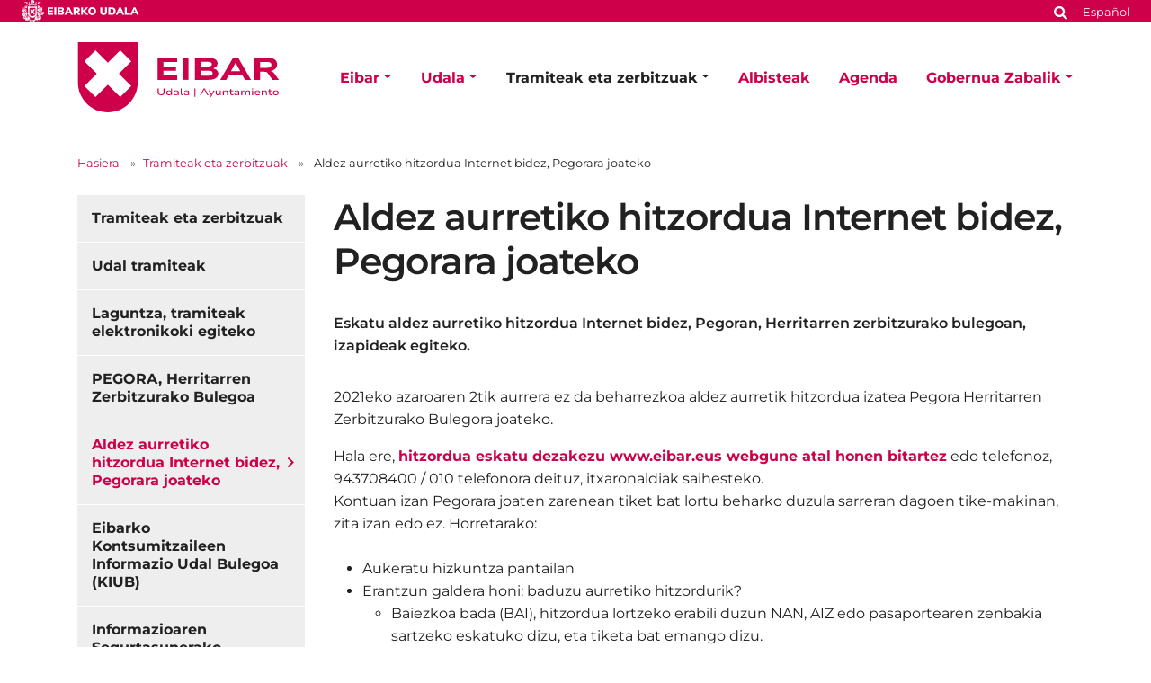

--- FILE ---
content_type: text/html;charset=utf-8
request_url: https://www.eibar.eus/eu/tramiteak/aurretiazko-hitzordua-eskatzea-internet-bidez-pegorara-joateko
body_size: 9208
content:
<!DOCTYPE html>
<html xmlns="http://www.w3.org/1999/xhtml" lang="eu" xml:lang="eu">

<head><meta http-equiv="Content-Type" content="text/html; charset=UTF-8" />
    <script id="Cookiebot" src="https://consent.cookiebot.com/uc.js" type="text/javascript" data-blockingmode="auto" data-cbid="ee4ee3c7-0698-4a6b-8157-411587ae029d" data-culture="eu"></script>

    <!-- Required meta tags -->
    <meta charset="utf-8" />
    <meta name="viewport" content="width=device-width, initial-scale=1, shrink-to-fit=no" />


    <link rel="apple-touch-icon" sizes="180x180" href="/++theme++eibarko-udala-theme/img/favicons/apple-touch-icon.png" />
    <link rel="icon" type="image/png" sizes="32x32" href="/++theme++eibarko-udala-theme/img/favicons/favicon-32x32.png" />
    <link rel="icon" type="image/png" sizes="16x16" href="/++theme++eibarko-udala-theme/img/favicons/favicon-16x16.png" />
    <link rel="manifest" href="/++theme++eibarko-udala-theme/img/favicons/site.webmanifest" />
    <link rel="mask-icon" href="/++theme++eibarko-udala-theme/img/favicons/safari-pinned-tab.svg" color="#5bbad5" />
    <meta name="msapplication-TileColor" content="#da532c" />
    <meta name="theme-color" content="#ffffff" />


    <style>
        /* montserrat-regular - latin */
        @font-face {
            font-display: swap;
            /* Check https://developer.mozilla.org/en-US/docs/Web/CSS/@font-face/font-display for other options. */
            font-family: 'Montserrat';
            font-style: normal;
            font-weight: 400;
            src: url(/++theme++eibarko-udala-theme/font/montserrat-v26-latin-regular.woff2) format('woff2');
            /* Chrome 36+, Opera 23+, Firefox 39+, Safari 12+, iOS 10+ */
        }

        /* montserrat-italic - latin */
        @font-face {
            font-display: swap;
            /* Check https://developer.mozilla.org/en-US/docs/Web/CSS/@font-face/font-display for other options. */
            font-family: 'Montserrat';
            font-style: italic;
            font-weight: 400;
            src: url(/++theme++eibarko-udala-theme/font/montserrat-v26-latin-italic.woff2) format('woff2');
            /* Chrome 36+, Opera 23+, Firefox 39+, Safari 12+, iOS 10+ */
        }

        /* montserrat-500 - latin */
        @font-face {
            font-display: swap;
            /* Check https://developer.mozilla.org/en-US/docs/Web/CSS/@font-face/font-display for other options. */
            font-family: 'Montserrat';
            font-style: normal;
            font-weight: 500;
            src: url(/++theme++eibarko-udala-theme/font/montserrat-v26-latin-500.woff2) format('woff2');
            /* Chrome 36+, Opera 23+, Firefox 39+, Safari 12+, iOS 10+ */
        }

        /* montserrat-500italic - latin */
        @font-face {
            font-display: swap;
            /* Check https://developer.mozilla.org/en-US/docs/Web/CSS/@font-face/font-display for other options. */
            font-family: 'Montserrat';
            font-style: italic;
            font-weight: 500;
            src: url(/++theme++eibarko-udala-theme/font/montserrat-v26-latin-500italic.woff2) format('woff2');
            /* Chrome 36+, Opera 23+, Firefox 39+, Safari 12+, iOS 10+ */
        }

        /* montserrat-600 - latin */
        @font-face {
            font-display: swap;
            /* Check https://developer.mozilla.org/en-US/docs/Web/CSS/@font-face/font-display for other options. */
            font-family: 'Montserrat';
            font-style: normal;
            font-weight: 600;
            src: url(/++theme++eibarko-udala-theme/font/montserrat-v26-latin-600.woff2) format('woff2');
            /* Chrome 36+, Opera 23+, Firefox 39+, Safari 12+, iOS 10+ */
        }

        /* montserrat-600italic - latin */
        @font-face {
            font-display: swap;
            /* Check https://developer.mozilla.org/en-US/docs/Web/CSS/@font-face/font-display for other options. */
            font-family: 'Montserrat';
            font-style: italic;
            font-weight: 600;
            src: url(/++theme++eibarko-udala-theme/font/montserrat-v26-latin-600italic.woff2) format('woff2');
            /* Chrome 36+, Opera 23+, Firefox 39+, Safari 12+, iOS 10+ */
        }

        /* montserrat-700 - latin */
        @font-face {
            font-display: swap;
            /* Check https://developer.mozilla.org/en-US/docs/Web/CSS/@font-face/font-display for other options. */
            font-family: 'Montserrat';
            font-style: normal;
            font-weight: 700;
            src: url(/++theme++eibarko-udala-theme/font/montserrat-v26-latin-700.woff2) format('woff2');
            /* Chrome 36+, Opera 23+, Firefox 39+, Safari 12+, iOS 10+ */
        }

        /* montserrat-700italic - latin */
        @font-face {
            font-display: swap;
            /* Check https://developer.mozilla.org/en-US/docs/Web/CSS/@font-face/font-display for other options. */
            font-family: 'Montserrat';
            font-style: italic;
            font-weight: 700;
            src: url(/++theme++eibarko-udala-theme/font/montserrat-v26-latin-700italic.woff2) format('woff2');
            /* Chrome 36+, Opera 23+, Firefox 39+, Safari 12+, iOS 10+ */
        }

        /* montserrat-800 - latin */
        @font-face {
            font-display: swap;
            /* Check https://developer.mozilla.org/en-US/docs/Web/CSS/@font-face/font-display for other options. */
            font-family: 'Montserrat';
            font-style: normal;
            font-weight: 800;
            src: url(/++theme++eibarko-udala-theme/font/montserrat-v26-latin-800.woff2) format('woff2');
            /* Chrome 36+, Opera 23+, Firefox 39+, Safari 12+, iOS 10+ */
        }

        /* montserrat-800italic - latin */
        @font-face {
            font-display: swap;
            /* Check https://developer.mozilla.org/en-US/docs/Web/CSS/@font-face/font-display for other options. */
            font-family: 'Montserrat';
            font-style: italic;
            font-weight: 800;
            src: url(/++theme++eibarko-udala-theme/font/montserrat-v26-latin-800italic.woff2) format('woff2');
            /* Chrome 36+, Opera 23+, Firefox 39+, Safari 12+, iOS 10+ */
        }

        body {
            font-family: 'Montserrat', sans-serif;
        }
    </style>
    <link id="frontend-css" rel="stylesheet" href="/++theme++eibarko-udala-theme/css/app.css?v=52" />
    <link href="//maxcdn.bootstrapcdn.com/font-awesome/4.2.0/css/font-awesome.min.css" rel="stylesheet" />

    <title>Aldez aurretiko hitzordua Internet bidez, Pegorara joateko — Eibarko Udala</title>


<meta charset="utf-8" /><meta name="twitter:card" content="summary_large_image" /><meta property="og:site_name" content="Eibarko Udala" /><meta property="og:title" content="Aldez aurretiko hitzordua Internet bidez, Pegorara joateko" /><meta property="og:type" content="website" /><meta property="og:description" content="Eskatu aldez aurretiko hitzordua Internet bidez, Pegoran, Herritarren zerbitzurako bulegoan, izapideak egiteko. " /><meta property="og:url" content="https://www.eibar.eus/eu/tramiteak/aurretiazko-hitzordua-eskatzea-internet-bidez-pegorara-joateko" /><meta property="og:image" content="https://www.eibar.eus/@@site-logo/logo.svg" /><meta property="og:image:type" content="image/svg+xml" /><meta name="description" content="Eskatu aldez aurretiko hitzordua Internet bidez, Pegoran, Herritarren zerbitzurako bulegoan, izapideak egiteko. " /><meta name="viewport" content="width=device-width, initial-scale=1" /><meta name="generator" content="Plone - https://plone.org/" /><link rel="alternate" hreflang="es" href="https://www.eibar.eus/es/tramites/solicitud-de-cita-previa-a-traves-de-internet" /><link rel="alternate" hreflang="eu" href="https://www.eibar.eus/eu/tramiteak/aurretiazko-hitzordua-eskatzea-internet-bidez-pegorara-joateko" /><link href="https://www.eibar.eus/eu/kultura/@@search" rel="search" title="Bilatu webgunean" /><link rel="canonical" href="https://www.eibar.eus/eu/tramiteak/aurretiazko-hitzordua-eskatzea-internet-bidez-pegorara-joateko" /></head>

<body id="visual-portal-wrapper" class="col-content col-one frontend icons-off portaltype-folder section-tramiteak site-eu subsection-aurretiazko-hitzordua-eskatzea-internet-bidez-pegorara-joateko template-listing_view thumbs-off userrole-anonymous viewpermission-view" dir="ltr" data-base-url="https://www.eibar.eus/eu/tramiteak/aurretiazko-hitzordua-eskatzea-internet-bidez-pegorara-joateko" data-view-url="https://www.eibar.eus/eu/tramiteak/aurretiazko-hitzordua-eskatzea-internet-bidez-pegorara-joateko" data-portal-url="https://www.eibar.eus" data-i18ncatalogurl="https://www.eibar.eus/plonejsi18n" data-pat-pickadate="{&quot;date&quot;: {&quot;selectYears&quot;: 200}, &quot;time&quot;: {&quot;interval&quot;: 5 } }" data-pat-plone-modal="{&quot;actionOptions&quot;: {&quot;displayInModal&quot;: false}}"><header id="mainheader">
        <div id="top-microsite" class="bg-primary d-flex justify-content-between px-4">
            
            <img class="eskudoa" alt="Eibarko Udala" title="Eibarko Udala" src="/++theme++eibarko-udala-theme/img/eskudoa.svg" />
            <div id="search-language" class="d-none d-lg-block d-lg-flex align-items-lg-baseline">
  <div id="search-link">
    <a title="Bilatu" href="https://www.eibar.eus/eu/search">
      <span hidden="hidden">Bilatu</span>
      <svg xmlns="http://www.w3.org/2000/svg" alt="Bilatu" fill="none" height="16" viewbox="0 0 16 16" width="16">
        <path d="M14.7949 13.8535C15.0586 14.1465 15.0586 14.5859 14.7656 14.8496L13.9453 15.6699C13.6816 15.9629 13.2422 15.9629 12.9492 15.6699L10.0488 12.7695C9.90234 12.623 9.84375 12.4473 9.84375 12.2715V11.7734C8.78906 12.5938 7.5 13.0625 6.09375 13.0625C2.72461 13.0625 0 10.3379 0 6.96875C0 3.62891 2.72461 0.875 6.09375 0.875C9.43359 0.875 12.1875 3.62891 12.1875 6.96875C12.1875 8.4043 11.6895 9.69336 10.8984 10.7188H11.3672C11.543 10.7188 11.7188 10.8066 11.8652 10.9238L14.7949 13.8535ZM6.09375 10.7188C8.14453 10.7188 9.84375 9.04883 9.84375 6.96875C9.84375 4.91797 8.14453 3.21875 6.09375 3.21875C4.01367 3.21875 2.34375 4.91797 2.34375 6.96875C2.34375 9.04883 4.01367 10.7188 6.09375 10.7188Z" fill="white"></path>
      </svg></a>
  </div>
  <div id="language-link" class="ms-3">
    

      
    

      <a class="text-white no-underline font-size-smaller" href="https://www.eibar.eus/@@multilingual-selector/86aea4d56bcd46f89a625ac8644fdf81/es" title="Spanish" xml:lang="es" lang="es" xml:lang="es">Español</a>
    
  </div>
</div>
        </div>
        <div id="header-container" class="container d-lg-flex justify-content-lg-between">
            <div id="logo" class="d-none d-lg-block my-auto">
                <a href="https://www.eibar.eus/eu">
                    <img src="https://www.eibar.eus/@@site-logo/logo.svg" alt="Eibarko Udalaren logoa" title="Eibarko Udala" />
                </a>
            </div>

            <nav class="navbar navbar-expand-lg pb-0 pt-0 pr-0">
                <a class="navbar-brand d-lg-none" href="https://www.eibar.eus/eu">
                    <img src="https://www.eibar.eus/@@site-logo/logo.svg" alt="Eibarko Udalaren logoa" title="Eibarko Udala" />
                </a>
                <button class="navbar-toggler" type="button" data-bs-toggle="collapse" data-bs-target="#navbarSupportedContent" aria-controls="navbarSupportedContent" aria-expanded="false" aria-label="Toggle navigation">
                    <span class="navbar-toggler-icon"></span>
                </button>

                <div class="collapse navbar-collapse" id="navbarSupportedContent">
                    <ul id="portal-globalnav" class="navbar-nav mr-auto">
    <li class="eibar dropdown nav-item"><a href="https://www.eibar.eus/eu/eibar" class="state-published nav-link dropdown-toggle nav-link" data-bs-toggle="dropdown" role="button" aria-expanded="false" aria-haspopup="true">Eibar</a><div class="dropdown-menu p-0 font-size-small border-0"><div class="container p-0 p-lg-4"><h2 class="h3 my-3 d-lg-block d-none">Eibar</h2><div class="row g-0 g-lg-5"><div class="col-sm-8 two-columns mb-3"><p><a href="https://www.eibar.eus/eu/eibar/kale-izendegia" class="dropdown-item">Kale-izendegia</a><a href="https://www.eibar.eus/eu/eibar/eibarrera-etortzeko-bideak" class="dropdown-item">Eibarrera etortzeko bideak</a><a href="https://www.eibar.eus/eu/eibar/demografia" class="dropdown-item">Demografia</a><a href="https://www.eibar.eus/eu/eibar/datu-soziolinguistikoak" class="dropdown-item">Datu soziolinguistikoak</a><a href="https://www.eibar.eus/eu/eibar/garraioak" class="dropdown-item">Garraioak</a><a href="https://www.eibar.eus/eu/eibar/intereseko-informazioa" class="dropdown-item">Intereseko informazioa</a><a href="https://www.eibar.eus/eu/eibar/turismoa" class="dropdown-item">Turismoa</a><a href="https://www.eibar.eus/eu/eibar/udal-adierazleak" class="dropdown-item">Udal adierazleak</a><a href="https://www.eibar.eus/eu/eibar/larrialdiak" class="dropdown-item">Larrialdiak</a></p></div><div class="col-sm-4 d-none d-lg-block"><img class="img-fluid mb-3" src="https://www.eibar.eus/eu/eibar/menuimage.jpg" alt="" /></div></div></div></div></li><li class="udala dropdown nav-item"><a href="https://www.eibar.eus/eu/udala" class="state-published nav-link dropdown-toggle nav-link" data-bs-toggle="dropdown" role="button" aria-expanded="false" aria-haspopup="true">Udala</a><div class="dropdown-menu p-0 font-size-small border-0"><div class="container p-0 p-lg-4"><h2 class="h3 my-3 d-lg-block d-none">Udala</h2><div class="row g-0 g-lg-5"><div class="col-sm-8 two-columns mb-3"><p><a href="https://www.eibar.eus/eu/udala/alkatea" class="dropdown-item">Alkatea</a><a href="https://www.eibar.eus/eu/udala/aginte-organoak" class="dropdown-item">Aginte-organoak</a><a href="https://www.eibar.eus/eu/udala/udal-araudia" class="dropdown-item">Udal Araudia</a><a href="https://www.eibar.eus/eu/udala/dokumentazioa-erakusketa-publikoan" class="dropdown-item">Araudia tramitatze bidean</a><a href="https://www.eibar.eus/eu/udala/udal-akordioak" class="dropdown-item">Udalaren erabakiak</a><a href="https://www.eibar.eus/eu/udala/aurrekontuak" class="dropdown-item">Aurrekontuak</a><a href="https://www.eibar.eus/eu/udala/identitate-korporatiboa" class="dropdown-item">Identitate Korporatiboa</a><a href="https://www.eibar.eus/eu/udala/sailak" class="dropdown-item">Udal sailak eta zerbitzuak</a><a href="https://www.eibar.eus/eu/udala/zerbitzuen-kartak" class="dropdown-item">Zerbitzuen kartak</a><a href="https://www.eibar.eus/eu/udala/udalaren-egitura-telefonoak-eta-emailak" class="dropdown-item">Udalaren egitura: telefonoak eta emailak</a><a href="https://www.eibar.eus/eu/udala/udal-planak-eta-programak" class="dropdown-item">Udal planak eta programak</a><a href="https://www.eibar.eus/eu/udala/planeamendua" class="dropdown-item">Hirigintza-plangintza</a><a href="https://www.eibar.eus/eu/udala/next-generation-eu-berreskurapenerako-funtsen-dirulaguntzak" class="dropdown-item">Next Generation EU berreskurapenerako funtsen dirulaguntzak</a><a href="https://www.eibar.eus/eu/udala/etika-eta-gobernu-onaren-kodea" class="dropdown-item">Etika eta Gobernu Onaren Kodea</a><a href="https://www.eibar.eus/eu/udala/auzoetan-izandako-bilerak" class="dropdown-item">Auzoetan izandako bilerak</a><a href="https://www.eibar.eus/eu/udala/udala-sare-sozialetan" class="dropdown-item">Udala sare sozialetan</a><a href="https://www.eibar.eus/eu/udala/eibarko-udalaren-mugikorretarako-app-edo-aplikazioa" class="dropdown-item">Eibarko Udalaren mugikorretarako app edo aplikazioa</a><a href="https://www.eibar.eus/eu/udala/nanren-eta-pasaportearen-bulegoa" class="dropdown-item">NANren eta Pasaportearen bulegoa</a></p></div><div class="col-sm-4 d-none d-lg-block"><img class="img-fluid mb-3" src="https://www.eibar.eus/eu/udala/menuimage.jpg" alt="" /></div></div></div></div></li><li class="tramiteak dropdown nav-item"><a href="https://www.eibar.eus/eu/tramiteak" class="state-published nav-link dropdown-toggle nav-link" data-bs-toggle="dropdown" role="button" aria-expanded="false" aria-haspopup="true">Tramiteak eta zerbitzuak</a><div class="dropdown-menu p-0 font-size-small border-0"><div class="container p-0 p-lg-4"><h2 class="h3 my-3 d-lg-block d-none">Tramiteak eta zerbitzuak</h2><div class="row g-0 g-lg-5"><div class="col-sm-8 two-columns mb-3"><p><a href="https://www.eibar.eus/eu/tramiteak/tramiteak-zerbitzuak" class="dropdown-item">Udal tramiteak</a><a href="https://www.eibar.eus/eu/tramiteak/tramiteak-online-egiteko-laguntza" class="dropdown-item">Laguntza, tramiteak elektronikoki egiteko</a><a href="https://www.eibar.eus/eu/tramiteak/pegora" class="dropdown-item">PEGORA, Herritarren Zerbitzurako Bulegoa</a><a href="https://www.eibar.eus/eu/tramiteak/aurretiazko-hitzordua-eskatzea-internet-bidez-pegorara-joateko" class="dropdown-item">Aldez aurretiko hitzordua Internet bidez, Pegorara joateko</a><a href="https://www.eibar.eus/eu/tramiteak/eibarko-kontsumitzaileen-informazio-udal-bulegoa-kiub" class="dropdown-item">Eibarko Kontsumitzaileen Informazio Udal Bulegoa (KIUB)</a><a href="https://www.eibar.eus/eu/tramiteak/informazioaren-segurtasunerako-politika" class="dropdown-item">Informazioaren Segurtasunerako Politika</a><a href="https://www.eibar.eus/eu/tramiteak/dokumentuak-balidatu" class="dropdown-item">Dokumentuak balidatzea</a><a href="https://www.eibar.eus/eu/tramiteak/kontratazio-publikoaren-araudia" class="dropdown-item">Kontratazio publikoaren araudia</a><a href="https://www.eibar.eus/eu/tramiteak/kontratatzailearen-profila" class="dropdown-item">Kontratatzailearen profila</a><a href="https://www.eibar.eus/eu/tramiteak/kontratatzailearen-profilerako-harpidetza" class="dropdown-item">Kontratatzailearen profilerako harpidetza</a><a href="https://www.eibar.eus/eu/tramiteak/kontratuen-erregistroa" class="dropdown-item">Kontratuen erregistroa</a><a href="https://www.eibar.eus/eu/tramiteak/fakturazio-elektronikoa" class="dropdown-item">Fakturazio elektronikoa</a><a href="https://www.eibar.eus/eu/tramiteak/bekak-dirulaguntzak-laguntzak" class="dropdown-item">Bekak, dirulaguntzak eta laguntzak</a><a href="https://www.eibar.eus/eu/tramiteak/enplegua-beharginen-aukeraketa" class="dropdown-item">Enplegua - Beharginen aukeraketa</a><a href="https://www.eibar.eus/eu/tramiteak/ikastaroak-lehiaketak-sariketak" class="dropdown-item">Ikastaroak, lehiaketak eta tailerrak</a><a href="https://www.eibar.eus/eu/tramiteak/webguneko-harpidetza" class="dropdown-item">Harpidetzak</a></p></div><div class="col-sm-4 d-none d-lg-block"><img class="img-fluid mb-3" src="https://www.eibar.eus/eu/tramiteak/menuimage.jpg" alt="" /></div></div></div></div></li><li class="albisteak nav-item"><a href="https://www.eibar.eus/eu/albisteak" class="state-published  nav-link">Albisteak</a></li><li class="agenda nav-item"><a href="https://www.eibar.eus/eu/agenda" class="state-published  nav-link">Agenda</a></li><li class="gobernua-zabalik dropdown nav-item"><a href="https://www.eibar.eus/eu/gobernua-zabalik" class="state-published nav-link dropdown-toggle nav-link" data-bs-toggle="dropdown" role="button" aria-expanded="false" aria-haspopup="true">Gobernua Zabalik</a><div class="dropdown-menu p-0 font-size-small border-0"><div class="container p-0 p-lg-4"><h2 class="h3 my-3 d-lg-block d-none">Gobernua Zabalik</h2><div class="row g-0 g-lg-5"><div class="col-sm-8 two-columns mb-3"><p><a href="https://www.eibar.eus/eu/gobernua-zabalik/udal-gardentasuna" class="dropdown-item">Udal gardentasuna</a><a href="https://www.eibar.eus/eu/gobernua-zabalik/informazio-publikoa" class="dropdown-item">Informazio publikoa</a><a href="https://www.eibar.eus/eu/gobernua-zabalik/parte-hartzea" class="dropdown-item">Herritarren parte-hartzea</a><a href="https://www.eibar.eus/eu/gobernua-zabalik/datu-irekiak" class="dropdown-item">Datu irekiak</a><a href="https://www.eibar.eus/eu/gobernua-zabalik/albisteak" class="dropdown-item">Albisteak</a></p></div><div class="col-sm-4 d-none d-lg-block"><img class="img-fluid mb-3" src="https://www.eibar.eus/eu/gobernua-zabalik/menuimage.jpg" alt="" /></div></div></div></div></li>
    <li class="nav-item d-lg-none">
      <a id="navitem-search-link" class="nav-link rounded mt-2 py-2 bg-primary ps-3 text-white me-3 mb-3" href="https://www.eibar.eus/eu/@@search">
        <span hidden="hidden">Bilatu</span>

        <svg xmlns="http://www.w3.org/2000/svg" alt="search" fill="none" height="16" viewbox="0 0 16 16" width="16">

          <path d="M14.7949 13.8535C15.0586 14.1465 15.0586 14.5859 14.7656 14.8496L13.9453 15.6699C13.6816 15.9629 13.2422 15.9629 12.9492 15.6699L10.0488 12.7695C9.90234 12.623 9.84375 12.4473 9.84375 12.2715V11.7734C8.78906 12.5938 7.5 13.0625 6.09375 13.0625C2.72461 13.0625 0 10.3379 0 6.96875C0 3.62891 2.72461 0.875 6.09375 0.875C9.43359 0.875 12.1875 3.62891 12.1875 6.96875C12.1875 8.4043 11.6895 9.69336 10.8984 10.7188H11.3672C11.543 10.7188 11.7188 10.8066 11.8652 10.9238L14.7949 13.8535ZM6.09375 10.7188C8.14453 10.7188 9.84375 9.04883 9.84375 6.96875C9.84375 4.91797 8.14453 3.21875 6.09375 3.21875C4.01367 3.21875 2.34375 4.91797 2.34375 6.96875C2.34375 9.04883 4.01367 10.7188 6.09375 10.7188Z" fill="white"></path>
        </svg></a>
    </li>
    <li class="nav-item  d-lg-none">
      
    </li>
    <li class="nav-item  d-lg-none">
      <a class="nav-link rounded py-2 bg-primary ps-3 text-white me-3" title="Español" href="https://www.eibar.eus/@@multilingual-selector/86aea4d56bcd46f89a625ac8644fdf81/es?set_language=es">Español</a>
    </li>
  </ul>
                </div>
            </nav>
        </div>
    </header><div id="portal-breadcrumbs" class="mt-lg-4 mb-4 d-none d-lg-block" aria-label="breadcrumb" label_breadcrumb="label_breadcrumb">
  <div class="container">
    <nav aria-label="breadcrumb">
      <ol class="breadcrumb">
        <li class="breadcrumb-item font-size-smaller"><a class="no-underline" href="https://www.eibar.eus/eu">Hasiera</a></li>
        
          <li class="breadcrumb-item font-size-smaller"><a href="https://www.eibar.eus/eu/tramiteak" class="no-underline">Tramiteak eta zerbitzuak</a></li>
          
        
          
          <li class="breadcrumb-item font-size-smaller active" aria-current="page">
            <span id="breadcrumbs-current">Aldez aurretiko hitzordua Internet bidez, Pegorara joateko</span>
          </li>
        
      </ol>
    </nav>
  </div>
</div><div id="global_statusmessage" class="container">
      

      <div>
      </div>
    </div><main id="content"><div class="container">
            <div class="row">
                <div id="column-content" class="col-sm-9 order-sm-2"><header id="header-title" class="row">
                        <div class="col-sm-12">
                            <h1 class="documentFirstHeading">Aldez aurretiko hitzordua Internet bidez, Pegorara joateko</h1>
                        </div>
                    </header><div class="documentDescription description">Eskatu aldez aurretiko hitzordua Internet bidez, Pegoran, Herritarren zerbitzurako bulegoan, izapideak egiteko. </div><div id="parent-fieldname-text" class="">
          <p><span class="form-control-text textarea" id="translation_box">2021eko azaroaren 2tik aurrera ez da beharrezkoa aldez aurretik hitzordua izatea Pegora Herritarren Zerbitzurako Bulegora joateko.</span></p>
<div class="row">
<div class="col-md-12 col-xs-12">Hala ere, <strong><a class="external-link" href="https://hitzorduak.eibar.eus/pegora/eu" target="_self" title="">hitzordua eskatu dezakezu www.eibar.eus webgune atal honen bitartez</a></strong> <span class="form-control-text textarea" id="translation_box">edo telefonoz, 943708400 / 010 telefonora deituz, itxaronaldiak saihesteko.</span></div>
<div class="col-md-12 col-xs-12"></div>
<div class="col-md-12 col-xs-12">
<div class="row">
<div class="col-md-12 col-xs-12">Kontuan izan Pegorara joaten zarenean tiket bat lortu beharko duzula sarreran dagoen tike-makinan, zita izan edo ez. Horretarako:</div>
<div class="col-md-12 col-xs-12"><br />
<ul>
<li>Aukeratu hizkuntza pantailan</li>
<li>Erantzun galdera honi: baduzu aurretiko hitzordurik?</li>
<ul>
<li>Baiezkoa bada (BAI), hitzordua lortzeko erabili duzun NAN, AIZ edo pasaportearen zenbakia sartzeko eskatuko dizu, eta tiketa bat emango dizu.</li>
<li>Ezezkoa bada (EZ), tiket bat emango dizu.</li>
</ul>
</ul>
</div>
<div class="col-md-12 col-xs-12">
<ul>
<li>Itxoin zure tiket-zenbakia pantailan agertu arte, arreta emango dizugun mahaia adieraziz</li>
</ul>
</div>
</div>
</div>
<div class="col-md-12 col-xs-12"><strong><a class="external-link" href="https://hitzorduak.eibar.eus/pegora/eu" target="_self" title="">&gt;&gt;&gt; Eskatu zure aldez aurretiko hitzordua Internet bidez, Pegoran, Herritarrentzako Zerbitzurako Bulegoan izapideak egiteko.</a></strong></div>
<p> </p>
</div>
        </div></div>
                <div id="column-left" class="col-sm-3 order-sm-1"><div>
          <aside>
            <div class="portletWrapper" id="portletwrapper-706c6f6e652e6c656674636f6c756d6e0a636f6e746578740a2f506c6f6e650a6e617669676174696f6e" data-portlethash="706c6f6e652e6c656674636f6c756d6e0a636f6e746578740a2f506c6f6e650a6e617669676174696f6e">





<ul class="nav navTree navTreeLevel0">
  
  

  
    
      <li class="navTreeItem visualNoMarker section-tramiteak-eta-zerbitzuak">

        

          <a href="/Plone/resolveuid/035125a8aa8989e64035669aac453ec3" title="" class="state-published ">

            

            

            Tramiteak eta zerbitzuak
          </a>
          

        
      </li>
    
      <li class="navTreeItem visualNoMarker navTreeFolderish section-tramiteak-zerbitzuak">

        

          <a href="https://www.eibar.eus/eu/tramiteak/tramiteak-zerbitzuak" title="Eibarko Udalean presentzialki edo telematikoki egin daitezkeen tramite guztien zerrenda duzu hau. Tramiteak atalka bilduta daude eta bakoitzaren azalpenaz gain, tramiteak burutzeko inprimakiak eta prozedurei buruzko azalpenak ere lor ditzakezu." class="state-published navTreeFolderish ">

            

            

            Udal tramiteak
          </a>
          

        
      </li>
    
      <li class="navTreeItem visualNoMarker navTreeFolderish section-tramiteak-online-egiteko-laguntza">

        

          <a href="https://www.eibar.eus/eu/tramiteak/tramiteak-online-egiteko-laguntza" title="Tramitazio elektronikoak aukera ematen dizu Eibarko Udalarekin tramiteak Interneten bidez egiteko, udal bulegoetara etorri beharrik izan gabe." class="state-published navTreeFolderish ">

            

            

            Laguntza, tramiteak elektronikoki egiteko
          </a>
          

        
      </li>
    
      <li class="navTreeItem visualNoMarker navTreeFolderish section-pegora">

        

          <a href="https://www.eibar.eus/eu/tramiteak/pegora" title="" class="state-published navTreeFolderish ">

            

            

            PEGORA, Herritarren Zerbitzurako Bulegoa
          </a>
          

        
      </li>
    
      <li class="navTreeItem visualNoMarker navTreeCurrentNode navTreeFolderish section-aurretiazko-hitzordua-eskatzea-internet-bidez">

        

          <a href="https://www.eibar.eus/eu/tramiteak/aurretiazko-hitzordua-eskatzea-internet-bidez-pegorara-joateko" title="Eskatu aldez aurretiko hitzordua Internet bidez, Pegoran, Herritarren zerbitzurako bulegoan, izapideak egiteko. " class="state-published navTreeCurrentItem navTreeCurrentNode navTreeFolderish ">

            

            

            Aldez aurretiko hitzordua Internet bidez, Pegorara joateko
          </a>
          

        
      </li>
    
      <li class="navTreeItem visualNoMarker navTreeFolderish section-eibarko-kontsumitzaileen-informazio-udal-bulegoa">

        

          <a href="https://www.eibar.eus/eu/tramiteak/eibarko-kontsumitzaileen-informazio-udal-bulegoa-kiub" title="KIUBeko bulegoa udaletxeko beheko solairuan dago kokatuta. Ordutegia: astelehenetik ostiralera, 09:00etatik 14:00etara. Aldez aurretik hitzordua hartu behar da.   KIUB itxita egongo da irailaren 24ra arte. Bitartean, Kontsumobide Gipuzkoara deitu dezakezue hurrengo telefono zenbakira: 943 02 25 47." class="state-published navTreeFolderish ">

            

            

            Eibarko Kontsumitzaileen Informazio Udal Bulegoa (KIUB)
          </a>
          

        
      </li>
    
      <li class="navTreeItem visualNoMarker navTreeFolderish section-informazioaren-segurtasunerako-politika">

        

          <a href="https://www.eibar.eus/eu/tramiteak/informazioaren-segurtasunerako-politika" title="" class="state-published navTreeFolderish ">

            

            

            Informazioaren Segurtasunerako Politika
          </a>
          

        
      </li>
    
      <li class="navTreeItem visualNoMarker navTreeFolderish section-dokumentuak-balidatu">

        

          <a href="https://www.eibar.eus/eu/tramiteak/dokumentuak-balidatu" title="Eibarko udalak egindako dokumentuak balidatzea" class="state-published navTreeFolderish ">

            

            

            Dokumentuak balidatzea
          </a>
          

        
      </li>
    
      <li class="navTreeItem visualNoMarker navTreeFolderish section-kontratazio-publikoaren-araudia">

        

          <a href="https://www.eibar.eus/eu/tramiteak/kontratazio-publikoaren-araudia" title="Atal honetan aurkituko duzu informazioa kontratatazio publikoan indarrean dauden arauei buruzkoa." class="state-published navTreeFolderish ">

            

            

            Kontratazio publikoaren araudia
          </a>
          

        
      </li>
    
      <li class="navTreeItem visualNoMarker navTreeFolderish section-kontratatzailearen-profila">

        

          <a href="https://www.eibar.eus/eu/tramiteak/kontratatzailearen-profila" title="" class="state-published navTreeFolderish ">

            

            

            Kontratatzailearen profila
          </a>
          

        
      </li>
    
      <li class="navTreeItem visualNoMarker navTreeFolderish section-kontratatzailearen-profilerako-harpidetza">

        

          <a href="https://www.eibar.eus/eu/tramiteak/kontratatzailearen-profilerako-harpidetza" title="" class="state-published navTreeFolderish ">

            

            

            Kontratatzailearen profilerako harpidetza
          </a>
          

        
      </li>
    
      <li class="navTreeItem visualNoMarker navTreeFolderish section-kontratuen-erregistroa">

        

          <a href="https://www.eibar.eus/eu/tramiteak/kontratuen-erregistroa" title="" class="state-published navTreeFolderish ">

            

            

            Kontratuen erregistroa
          </a>
          

        
      </li>
    
      <li class="navTreeItem visualNoMarker navTreeFolderish section-fakturazio-elektronikoa">

        

          <a href="https://www.eibar.eus/eu/tramiteak/fakturazio-elektronikoa" title="" class="state-published navTreeFolderish ">

            

            

            Fakturazio elektronikoa
          </a>
          

        
      </li>
    
      <li class="navTreeItem visualNoMarker navTreeFolderish section-bekak-dirulaguntzak-laguntzak">

        

          <a href="https://www.eibar.eus/eu/tramiteak/bekak-dirulaguntzak-laguntzak" title="" class="state-published navTreeFolderish ">

            

            

            Bekak, dirulaguntzak eta laguntzak
          </a>
          

        
      </li>
    
      <li class="navTreeItem visualNoMarker navTreeFolderish section-enplegua-beharginen-aukeraketa">

        

          <a href="https://www.eibar.eus/eu/tramiteak/enplegua-beharginen-aukeraketa" title="" class="state-published navTreeFolderish ">

            

            

            Enplegua - Beharginen aukeraketa
          </a>
          

        
      </li>
    
      <li class="navTreeItem visualNoMarker navTreeFolderish section-ikastaroak-lehiaketak-sariketak">

        

          <a href="https://www.eibar.eus/eu/tramiteak/ikastaroak-lehiaketak-sariketak" title="" class="state-published navTreeFolderish ">

            

            

            Ikastaroak, lehiaketak eta tailerrak
          </a>
          

        
      </li>
    
      <li class="navTreeItem visualNoMarker navTreeFolderish section-webguneko-harpidetza">

        

          <a href="https://www.eibar.eus/eu/tramiteak/webguneko-harpidetza" title="Zerbitzu honen bidez Eibarko Udalaren webguneko hainbat ataletarako harpidetza egin dezakezu." class="state-published navTreeFolderish ">

            

            

            Harpidetzak
          </a>
          

        
      </li>
    
  

</ul>



</div>
          </aside>
        </div></div>
            </div>

        </div></main><footer id="mainfooter" class="">
        <ul id="portal-siteactions" class="bg-primary list-unstyled text-center mb-1 mb-lg-2">

    <li class="list-inline-item mx-4" id="siteaction-sitemap"><a href="https://www.eibar.eus/eu/sitemap" class="no-underline text-white font-size-smaller" title="Web mapa">Web mapa</a></li>
    <li class="list-inline-item mx-4" id="siteaction-accessibility"><a href="https://www.eibar.eus/eu/irisgarritasuna" class="no-underline text-white font-size-smaller" title="Irisgarritasuna">Irisgarritasuna</a></li>
    <li class="list-inline-item mx-4" id="siteaction-contact"><a href="https://www.eibar.eus/eu/kontaktua" class="no-underline text-white font-size-smaller" title="Kontaktua">Kontaktua</a></li>
    <li class="list-inline-item mx-4" id="siteaction-copy_of_contact"><a href="https://www.eibar.eus/eu/lege-oharra" class="no-underline text-white font-size-smaller" title="Lege-oharra">Lege-oharra</a></li>
    <li class="list-inline-item mx-4" id="siteaction-copy4_of_contact"><a href="https://www.eibar.eus/eu/cookie-politika" class="no-underline text-white font-size-smaller" title="Cookien politika">Cookien politika</a></li>
</ul>
        <div id="footer-editable" class="container d-flex flex-column align-items-center">
            <div class="container d-flex flex-column align-items-center" id="footer-editable">
<ul class="social-network list-inline my-3 text-center">
<li class="list-inline-item d-inline-block"><a class="text-primary p-3" href="https://twitter.com/EibarkoUdala" title="Twitter"> <img alt="twitter logoa" src="../../../++theme++eibarko-udala-theme/img/footer_twitter.svg" /> </a></li>
<li class="list-inline-item d-inline-block"><a class="text-primary p-3" href="https://www.facebook.com/EibarkoUdala/" title="Facebook"> <img alt="facebook logoa" src="../../../++theme++eibarko-udala-theme/img/footer_facebook.svg" /> </a></li>
<li class="list-inline-item d-inline-block"><a class="text-primary p-3" href="https://www.youtube.com/channel/UCTNEPKwdQgEuhO0S4nUGaPw" title="Youtube"> <img alt="youtube logoa" src="../../../++theme++eibarko-udala-theme/img/footer_youtube.svg" /> </a></li>
<li class="list-inline-item d-inline-block"><a class="text-primary p-3" href="https://www.instagram.com/eibarkoudala/?hl=es" title="Instagram"> <img alt="instagram logoa" src="../../../++theme++eibarko-udala-theme/img/footer_instagram.svg" /> </a></li>
<li class="list-inline-item d-inline-block"><a class="text-primary p-3" href="https://t.me/eibarkoudala" title="Telegram"> <img alt="telegram logoa" src="../../../++theme++eibarko-udala-theme/img/footer_telegram.svg" /> </a></li>
</ul>
<a class="no-underline font-size-smaller" href="https://www.eibar.eus/eu/udala/udala-sare-sozialetan">Udalaren sare sozial guztiak</a><br />
<div class="footer-information text-center mt-3 font-size-smaller">
<p><span>Eibarko Udala - Untzaga plaza, 1 | 20600 Eibar</span><br /><span>Tfnoa.: 943 70 84 00 / 010 | Faxa: 943 70 84 16 | pegora@eibar.eus</span><br /><span>IFZ: P2003100A | DIR3 L01200300</span></p>
</div>
<div class="footer-images text-center"><a href="https://www.euskadi.eus/informazioa/zer-da-bikain/web01-a2bikain/eu/"><picture><source srcset="https://www.eibar.eus/eu/footer-logoak/bikain.png/@@images/image-600-f0b8e5942f210db5cc822b9d4de1d2c0.png 600w,https://www.eibar.eus/eu/footer-logoak/bikain.png/@@images/image-400-01ca6545f0a8eb30c55cb65e4f774f5b.png 400w,https://www.eibar.eus/eu/footer-logoak/bikain.png/@@images/image-800-7cac3eb9f299bab6966ad40b05c63581.png 800w,https://www.eibar.eus/eu/footer-logoak/bikain.png/@@images/image-1000-ace36d927074c13315a347533b856231.png 1000w,https://www.eibar.eus/eu/footer-logoak/bikain.png/@@images/image-1200-3ab845222f572c8e373005f5a9c29644.png 1200w"></source><img alt="Bikain logoa" class="image-richtext picture-variant-medium" height="90" loading="lazy" src="https://www.eibar.eus/eu/footer-logoak/bikain.png/@@images/image-600-f0b8e5942f210db5cc822b9d4de1d2c0.png" title="Bikain logoa" width="150" /></picture></a> <a href="https://eloge.eudel.eus/eus"><picture><source srcset="https://www.eibar.eus/eu/footer-logoak/eloge.png/@@images/image-600-d67a82c01dab563d01fe25d958724ed3.png 600w,https://www.eibar.eus/eu/footer-logoak/eloge.png/@@images/image-400-ad6dbe1212b779cff9982e6dd10ea819.png 400w,https://www.eibar.eus/eu/footer-logoak/eloge.png/@@images/image-800-9ab41638c9095bb9cfa00f6858bc8f53.png 800w,https://www.eibar.eus/eu/footer-logoak/eloge.png/@@images/image-1000-e711b9e0096dcf59fd2b283d5ae90187.png 1000w,https://www.eibar.eus/eu/footer-logoak/eloge.png/@@images/image-1200-cde1e65bb8e3fde9d0a569dd3ee3d403.png 1200w"></source><img alt="Eloge logoa" class="image-richtext picture-variant-medium" height="90" loading="lazy" src="https://www.eibar.eus/eu/footer-logoak/eloge.png/@@images/image-600-d67a82c01dab563d01fe25d958724ed3.png" title="Eloge logoa" width="150" /></picture></a> <a href="http://redinnpulso.es/"><picture><source srcset="https://www.eibar.eus/eu/footer-logoak/innpulso.png/@@images/image-600-bfbd2bb125c1c61d6e9226d4a871d18f.png 600w,https://www.eibar.eus/eu/footer-logoak/innpulso.png/@@images/image-400-02a417cb36556766d578390a42b197ff.png 400w,https://www.eibar.eus/eu/footer-logoak/innpulso.png/@@images/image-800-aeee1fb5aad6fb3c256b2b67f70a66ed.png 800w,https://www.eibar.eus/eu/footer-logoak/innpulso.png/@@images/image-1000-8c405511c4bd12332d9c9b1972138491.png 1000w,https://www.eibar.eus/eu/footer-logoak/innpulso.png/@@images/image-1200-c6e6ee8892fe5ffd8dd67d8ba7757592.png 1200w"></source><img alt="Innpulso logoa" class="image-richtext picture-variant-medium" height="90" loading="lazy" src="https://www.eibar.eus/eu/footer-logoak/innpulso.png/@@images/image-600-bfbd2bb125c1c61d6e9226d4a871d18f.png" title="Innpulso logoa" width="150" /></picture></a> <a href="https://ragaesp.org/distinciones-audaz-transparencia-local"><picture><source srcset="https://www.eibar.eus/eu/irudiak/audaz.png/@@images/image-600-0a6fd2edf18367ebfbefd7db8fa03700.png 600w,https://www.eibar.eus/eu/irudiak/audaz.png/@@images/image-400-4ebacf92229c85e9a5df65cadd6d9738.png 400w,https://www.eibar.eus/eu/irudiak/audaz.png/@@images/image-800-1835ef35fc5a69203c9e1a69fbd46484.png 800w,https://www.eibar.eus/eu/irudiak/audaz.png/@@images/image-1000-c119210c0fa9121aa064569c23b94ee6.png 1000w,https://www.eibar.eus/eu/irudiak/audaz.png/@@images/image-1200-46a771309887c49507246b7044e7184b.png 1200w"></source><img alt="" class="image-richtext image-inline picture-variant-medium" height="90" loading="lazy" src="https://www.eibar.eus/eu/irudiak/audaz.png/@@images/image-600-0a6fd2edf18367ebfbefd7db8fa03700.png" title="Audaz logoa" width="150" /></picture></a></div>
</div>
        </div>
    </footer><div id="footer-javascript">
        <!-- Optional JavaScript -->
        <!-- jQuery first, then Popper.js, then Bootstrap JS -->
        <script id="frontend-javascript" src="/++theme++eibarko-udala-theme/js/app.js?v=46"></script>
        <script id="inpath-javascript" src="/++theme++eibarko-udala-theme/js/inPath.js?v=5b76399b0ec914d4d905f979f370b58f"></script>
    <!-- Google tag (gtag.js) -->
<script async="" src="https://www.googletagmanager.com/gtag/js?id=UA-28411451-1"></script>
<script>
  window.dataLayer = window.dataLayer || [];
  function gtag(){dataLayer.push(arguments);}
  gtag('js', new Date());

  gtag('config', 'UA-28411451-1');
</script>


<script>function loadScript(a){var b=document.getElementsByTagName("head")[0],c=document.createElement("script");c.type="text/javascript",c.src="https://tracker.metricool.com/resources/be.js",c.onreadystatechange=a,c.onload=a,b.appendChild(c)}loadScript(function(){beTracker.t({hash:"62c52edd0012e85aac469a0c25caf948"})});</script>

<!-- Google tag (gtag.js) -->
<script async="" src="https://www.googletagmanager.com/gtag/js?id=G-TZZLHQH3QP"></script>
<script>
  window.dataLayer = window.dataLayer || [];
  function gtag(){dataLayer.push(arguments);}
  gtag('js', new Date());

  gtag('config', 'G-TZZLHQH3QP');
</script></div><div class="plone-javascripts">

</div></body>

</html>